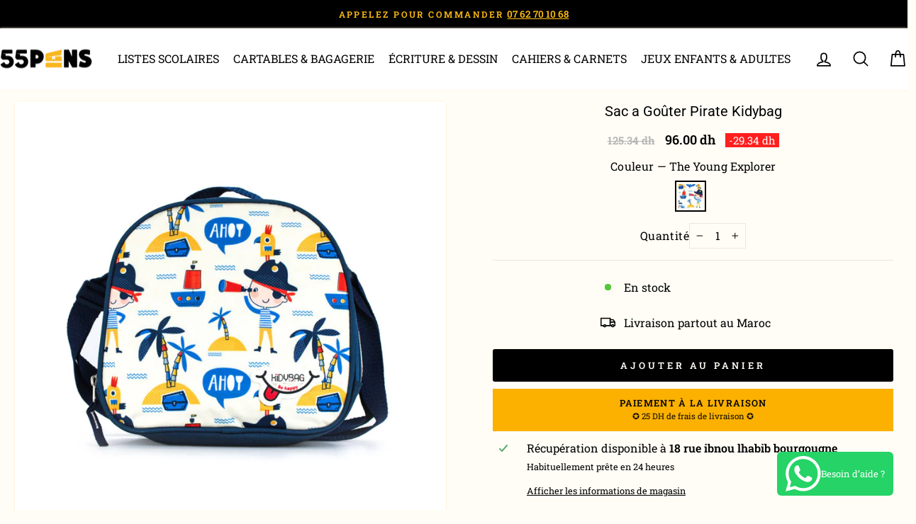

--- FILE ---
content_type: text/javascript
request_url: https://cdn.shopify.com/extensions/019bdb3f-8484-74fb-bc71-ffd1bcc5a114/bundleroot-356/assets/chunk.80ef1fd2.js
body_size: -459
content:
function u(s,a,n,r,d){const o={savings:0,discountedTotal:0,percentage:0};if(!n.enabled||s===0)return o;const t=((e,c)=>e==="Addons"&&c==="dynamic"||e==="BXGY"?s*a:s)(r,d);switch(n.type){case"FIXED":{const e=d==="dynamic"?n.value*a:n.value;return e<=t?{savings:e,discountedTotal:t-e,percentage:e/t*100}:{savings:t,discountedTotal:0,percentage:100}}case"PERCENT":{const e=t*n.value/100,c=t-e;return{savings:e,discountedTotal:c,percentage:n.value}}case"FREE":return{savings:t,discountedTotal:0,percentage:100};default:return o}}export{u as c};
